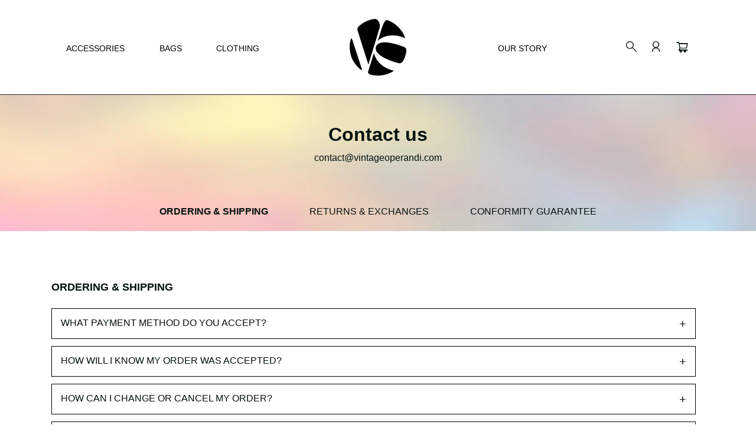

--- FILE ---
content_type: text/css
request_url: https://vintageoperandi.com/cdn/shop/t/10/assets/custom.css?v=165872518127053939511662718980
body_size: 4067
content:
@font-face{font-family:Ameyallinda Signatur;src:url(AmeyallindaSignaturRegular.woff2) format("woff2"),url(AmeyallindaSignaturRegular.woff) format("woff");font-weight:400;font-style:normal;font-display:swap}@font-face{font-family:F37 Ginger Pro;src:url(F37GingerPro-Bold.woff2) format("woff2"),url(F37GingerPro-Bold.woff) format("woff");font-weight:700;font-style:normal;font-display:swap}@font-face{font-family:F37 Ginger Pro Demi;src:url(F37GingerPro-Demi.woff2) format("woff2"),url(F37GingerPro-Demi.woff) format("woff");font-weight:500;font-style:normal;font-display:swap}@font-face{font-family:F37 Ginger Pro;src:url(F37GingerPro-Regular.woff2) format("woff2"),url(F37GingerPro-Regular.woff) format("woff");font-weight:400;font-style:normal;font-display:swap}@font-face{font-family:Recoleta Alt;src:url(RecoletaAlt-Black.woff2) format("woff2"),url(RecoletaAlt-Black.woff) format("woff");font-weight:900;font-style:normal;font-display:swap}@font-face{font-family:Recoleta Alt;src:url(RecoletaAlt-Bold.woff2) format("woff2"),url(RecoletaAlt-Bold.woff) format("woff");font-weight:700;font-style:normal;font-display:swap}@font-face{font-family:Recoleta Alt;src:url(RecoletaAlt-Regular.woff2) format("woff2"),url(RecoletaAlt-Regular.woff) format("woff");font-weight:400;font-style:normal;font-display:swap}@font-face{font-family:Recoleta Alt;src:url(RecoletaAlt-Medium.woff2) format("woff2"),url(RecoletaAlt-Medium.woff) format("woff");font-weight:500;font-style:normal;font-display:swap}@font-face{font-family:anticon;src:url(anticon.woff2) format("woff2"),url(anticon.woff) format("woff");font-weight:500;font-style:normal;font-display:swap}@font-face{font-family:Helvetica Neue;src:url(HelveticaNeue-Medium.woff) format("woff");font-weight:400;font-style:normal;font-display:swap}@font-face{font-family:GeneralSans-Light;src:url(GeneralSans-Light.woff2) format("woff2"),url(GeneralSans-Light.woff) format("woff"),url(GeneralSans-Light.ttf) format("truetype");font-weight:300;font-display:swap;font-style:normal}@font-face{font-family:GeneralSans-Regular;src:url(GeneralSans-Regular.woff2) format("woff2"),url(GeneralSans-Regular.woff) format("woff"),url(GeneralSans-Regular.ttf) format("truetype");font-weight:400;font-display:swap;font-style:normal}@font-face{font-family:GeneralSans-Medium;src:url(GeneralSans-Medium.woff2) format("woff2"),url(GeneralSans-Medium.woff) format("woff"),url(GeneralSans-Medium.ttf) format("truetype");font-weight:500;font-display:swap;font-style:normal}@font-face{font-family:GeneralSans-Semibold;src:url(GeneralSans-Semibold.woff2) format("woff2"),url(GeneralSans-Semibold.woff) format("woff"),url(GeneralSans-Semibold.ttf) format("truetype");font-weight:600;font-display:swap;font-style:normal}body{font-family:F37 Ginger Pro;font-weight:400}.ginger-bold{font-family:F37 Ginger Pro;font-weight:700}.title-18{font-size:18px}.uppercase{text-transform:uppercase}.promo{font-size:14px;font-family:Recoleta Alt;font-weight:700}.is-sticky .header__content{border-bottom:1px solid}.is-sticky .header__content #logo a img{height:50px!important}.header__cart__icon__wrapper svg text,#account-link svg text{font-family:anticon}.cart-bar--is-visible #smartwishlist{display:none!important}#account-link .main-menu>li>a{font-weight:700}@media only screen and (max-width: 749px){.main-content{padding-top:94px!important}#account-link{display:none}.header__content{top:33px}.promo{display:block;position:fixed;width:100%;top:0}.main-menu>li>a,.main-menu>li ul li a{display:block}#shopify-section-collection>section.collection{margin-top:15px}.collection__title:not(.hero__content__wrapper) .hero__title{margin-bottom:6px}}#smartwishlist_desktop_link span.topbadge{font-size:.6em;width:15px;height:15px;line-height:1.5em;font-family:F37 Ginger Pro;padding:0!important}.btn,.shopify-payment-button .shopify-payment-button__button--unbranded,.spr-summary-actions-newreview,.button{font-family:Recoleta Alt;font-weight:500;text-transform:inherit;font-size:1.14285em}.swym-btn-container[data-position=default] button.swym-add-to-wishlist.swym-iconbtnlink{font-family:Recoleta Alt;font-weight:500;text-transform:inherit;font-size:1.14285em;border:1px solid;padding:8px 20px;text-indent:18px;opacity:1}.swym-btn-container[data-position=default] button.swym-add-to-wishlist.swym-iconbtnlink:hover,.swym-btn-container[data-position=default] button.swym-add-to-wishlist.swym-iconbtnlink.swym-added{background-color:#22272e;color:#fff!important;border-color:#22272e;opacity:1}.swym-btn-container[data-position=default] button.swym-add-to-wishlist.swym-iconbtnlink.swym-added span,.swym-btn-container[data-position=default] button.swym-add-to-wishlist.swym-iconbtnlink.swym-added:after{opacity:1}.swym-btn-container[data-position=default] button.swym-add-to-wishlist.swym-iconbtnlink:hover:after{color:#fff!important}.swym-btn-container[data-position=default] .swym-add-to-wishlist.swym-iconbtnlink:after{top:50%;transform:translateY(-50%);-webkit-transform:translateY(-50%);left:4px!important}.product__submit:not(.product__submit--spb) .product__submit__add{margin-bottom:0}.swym-button-bar.swym-wishlist-button-bar{margin-top:0;margin-bottom:0}.hero__title,.coll-heading{font-family:Recoleta Alt;font-weight:700}.coll-heading{text-transform:uppercase}@media only screen and (max-width: 989px){#logo a img,.is-sticky .header__content #logo a img{height:40px!important}}.index-hero .btn--secondary.hero__btn{background-color:#0003}.hero__description{font-size:1.375rem;font-family:F37 Ginger Pro;text-transform:uppercase}.main-title{text-align:center;padding-top:80px}.main-title span{display:block;font-family:Ameyallinda Signatur;font-size:72px;line-height:.9}.main-title a{color:#000;margin:20px;padding:14px 50px}.main-menu>li>a{font-weight:700}.align--middle-right .hero__content{text-align:left}.collection-item__info .h3{font-family:F37 Ginger Pro;font-weight:700}.collection-item__info{padding:0}.collection-item__info a{display:flex;width:100%;height:100%;justify-content:center;align-items:center}@media (min-width:750px){.align--middle-right .hero__content{width:40%;max-width:100%}nav#nav--sort.is-sticky{position:fixed;width:100%;left:0;right:0;background:#bd0950;z-index:999;top:122px;animation:headerFade .4s cubic-bezier(.25,.46,.45,.94);background:url(sell-my-item-banner-full.jpg) center center no-repeat!important;background-size:cover!important}}@media (max-width:749px){li.parent .nav-carat{-webkit-box-pack:end!important;-ms-flex-pack:end!important;justify-content:flex-end!important}.main-title span{font-size:34px}.split-section1 .align--middle-left{justify-content:start;text-align:left}.split-section1 .split-hero__half--left{height:100%!important}.split-section1 .split-hero__half--right{display:none}.split-section1 .split-hero__half--right,.split-section2 .split-hero__half--right{height:100%!important}.split-section2 .split-hero__half--left{height:0!important}.split-section1 .screen-height-full,.split-section2 .screen-height-full{height:50vh}.split-section2 .align--middle-right{justify-content:start;text-align:left}.split-section1 .sixty-fifty-height-hero,.split-section2 .sixty-fifty-height-hero{height:380px}nav#nav--sort.is-sticky{position:fixed;width:100%;left:0;right:0;background:#bd0950;z-index:999;top:60px}.boost-pfs-filter-tree.boost-pfs-filter-tree-mobile-button.is-sticky{position:fixed;z-index:999;top:85px}.boost-pfs-filter-tree-mobile-button,.boost-pfs-filter-top-sorting-mobile{position:relative}.boost-pfs-filter-tree-mobile-button button{color:#fff!important}}.index-products .coll-heading{border-bottom:1px solid;margin-bottom:40px}.collection-item__info .h3{text-transform:uppercase}.hero__itemcount{text-transform:uppercase;font-family:F37 Ginger Pro Demi;font-weight:500}.product-cat,.product-information .title{font-family:Recoleta Alt;font-weight:700;font-size:16px;text-transform:uppercase;min-height:30px;display:block}.product-information .product__grid__title{text-transform:uppercase;min-height:50px}.product-information .price{font-weight:500;opacity:1;font-size:16px}.price{font-family:F37 Ginger Pro Demi;opacity:1;font-weight:500}.template-index .product-item__bg{background-size:70%;background-repeat:no-repeat}.product-item,.product-item .product-item__image{border:0}.logo-list__slide p{font-family:Recoleta Alt;font-weight:700;font-size:18px;text-transform:uppercase;padding-top:20px}.logo-list__slide{width:25%}.logo-list__item{margin:0 auto}@media (max-width:880px){.logo-list__slider{flex-wrap:wrap}.logo-list__slider{width:100%!important}.logo-list__slider .slick-track{width:auto!important}.logo-list__wrapper .slideshow__arrow{display:none!important}}@media (max-width:680px){.product-grid{border-left:0}.logo-list__slide{width:50%!important}.logo-list__item{width:100px;height:100px}}.authentic .split-hero{background:url(authenticity-bg.jpg) center 0 no-repeat;background-size:cover}#shopify-section-16090797343e9b9b96 .split-hero__image--onboarding,#shopify-section-1609079797e3482d35 .split-hero__image--onboarding{opacity:.01}div#shopify-section-1609079797e3482d35{margin-bottom:80px}.vintage-section .split-hero{background:url(sell-my-item-banner-full.jpg) center 0 no-repeat;background-size:cover}#shopify-section-1609079797e3482d35 .split-hero__half--right .split-hero__image{background-size:contain;transform:translateY(20%);-webkit-transform:translateY(20%);background-color:transparent}.authentic .hero__title,.vintage-section .hero__title{margin-bottom:1.525rem;font-size:1.75rem;max-width:400px}.vintage-section .hero__title{max-width:400px}@media (max-width:680px){.authentic .hero__content,.vintage-section .hero__content{max-width:100%;padding:30px;margin:0 auto}}@media (min-width: 768px){.template-collection .product-item{width:33%;padding:4%}body h1.boost-pfs-filter-collection-header{font-size:55px}div.boost-pfs-filter-tree-h .boost-pfs-filter-option{padding-bottom:0}div.boost-pfs-filter-collection-header-wrapper{padding-bottom:15px}}.template-collection .product-item .product-item__bg,.product-item__bg{background-size:contain;background-repeat:no-repeat}.collection__title:not(.hero__content__wrapper){padding:30px;text-align:center;color:#fff}#shopify-section-collection>section.collection{background:url(background.jpg) no-repeat center top;background-size:cover;padding-top:40px}.collection-types{background:url(background.jpg) no-repeat center top;background-size:cover;padding-top:40px}.collection__title:not(.hero__content__wrapper) .hero__title{text-transform:uppercase;margin-bottom:15px}nav.collection__nav--sort{padding:15px 30px;color:#fff;border-top:0;background:transparent}.collection__nav--sort select{border:0;color:#fff;background-image:url(ico-select-white.svg);padding:5px 28px 5px 5px;margin-top:0;font-family:F37 Ginger Pro;font-weight:500;text-transform:uppercase}.boost-pfs-filter-option-title button,div.boost-pfs-filter-tree-h .boost-pfs-filter-option-title-heading,button.boost-pfs-filter-top-sorting-wrapper{font-family:F37 Ginger Pro;font-weight:500;text-transform:uppercase;font-size:16px}.boost-pfs-filter-option-item-list li button{text-transform:uppercase}.collection__nav--sort button.boost-pfs-filter-apply-button{font-family:Recoleta Alt;font-weight:500}.collection__nav--sort select option{color:#000}.collection__nav--sort .boost-pfs-filter-tree-h .boost-pfs-filter-option-title-heading:before{border-color:#fff}.collection__nav--sort button.boost-pfs-filter-button:hover,.collection__nav--sort button.boost-pfs-filter-button:focus{color:#000}.collection__nav--sort .boost-pfs-filter-option-content .boost-pfs-filter-option-item-list.boost-pfs-filter-option-item-list-multiple-list li.selected .boost-pfs-check-box:before{width:100%;height:100%;border:0;-ms-transform:rotate(0deg);-webkit-transform:rotate(0deg);transform:rotate(0);top:0;left:0;background:#000}.collection__nav--sort button.boost-pfs-filter-apply-button{border-radius:0;color:#fff;background:#000;width:100%}.collection__nav--sort button.boost-pfs-filter-apply-button:hover,.collection__nav--sort button.boost-pfs-filter-apply-button:focus{background:#222}div#boost-pfs-filter-tree{vertical-align:middle}div.boost-pfs-filter-tree-h .boost-pfs-filter-option-title-heading:before,.boost-pfs-filter-custom-sorting button>span:after{border-color:#000!important}@media only screen and (max-width:767px){.desktop-toolbar{display:none}.boost-pfs-filter-tree.boost-pfs-filter-tree-mobile-button{top:-45px;position:relative;width:120px!important}.boost-pfs-filter-top-sorting{margin:0 0 0 20px!important}.boost-pfs-filter-tree.boost-pfs-filter-tree-mobile-button button,.desktop-toolbar .boost-pfs-filter-button,.boost-pfs-filter-toolbar-top-mobile button{width:auto;padding:5px 0;margin:0;font-family:F37 Ginger Pro;font-weight:500;background:transparent;font-size:16px;text-transform:capitalize}div.boost-pfs-filter-collection-header-wrapper{padding-top:25px;padding-bottom:25px}.boost-pfs-filter-toolbar-top-mobile{border:0!important;display:-webkit-box;display:-ms-flexbox;display:flex;-webkit-box-pack:justify!important;-ms-flex-pack:justify!important;justify-content:space-between!important;-webkit-box-align:center!important;-ms-flex-align:center!important;align-items:center!important}#nav--sort .boost-pfs-filter-top-sorting{margin-right:0;padding-top:5px}#nav--sort.is-sticky .boost-pfs-filter-top-sorting{margin:0 0 0 20px;padding-top:6px}.boost-pfs-filter-tree.boost-pfs-filter-tree-mobile-button.is-sticky button{padding:1px 0}nav.collection__nav--sort{padding-bottom:0}.collection__nav--sort select{text-transform:capitalize}.boost-pfs-filter-custom-sorting button{text-transform:capitalize!important}.boost-pfs-filter-tree-mobile-button button:before{top:50%;right:0;left:auto;position:absolute;margin-top:-2px;content:"";border-right:1px solid #fff;border-bottom:1px solid #fff;display:inline-block;-moz-transition:all .1s ease-in-out;-ms-transition:all .1s ease-in-out;-o-transition:all .1s ease-in-out;-webkit-transition:all .1s ease-in-out;transition:all .1s ease-in-out;-ms-transform:rotate(45deg);-webkit-transform:rotate(45deg);transform:rotate(45deg);width:7px!important;height:7px!important;background:transparent!important;margin-top:-6px!important}.boost-pfs-filter-top-sorting-mobile .boost-pfs-filter-filter-dropdown{width:calc(100% - 30px)!important}.product__wrapper.product__wrapper--thumbnails{margin-top:63px}}@media only screen and (max-width:749px){.collection__title:not(.hero__content__wrapper){padding:0}}.boost-pfs-filter-tree-mobile-style2 .boost-pfs-filter-mobile-footer button{font-family:Recoleta Alt;font-weight:500}.product__form{display:flex}form+div#smartwishlist{margin:5px 0}div#smartwishlist div#bookmarkit.swpbutton3{height:44px!important;line-height:44px!important;margin-left:12px;border:1px solid;font-family:Recoleta Alt;font-weight:500;border-radius:0!important;font-size:1.14285em;width:inherit!important;padding:0 15px!important}div#smartwishlist div#bookmarkit.swpbutton3 #sw_wishlist_label{font-size:1.14285em!important}div#smartwishlist div#bookmarkit.swpbutton3:hover{background:#000!important;color:#fff!important}@media (max-width: 480px){.product__form{align-items:center}.product__submit:not(.product__submit--spb) .product__submit__add,.swym-btn-container[data-position=default] button.swym-add-to-wishlist.swym-iconbtnlink{padding:8px 20px;font-size:1.04285em!important}div#smartwishlist div#bookmarkit.swpbutton3{margin-top:0}div#smartwishlist div#bookmarkit.swpbutton3 #sw_wishlist_label{font-size:1.04285em!important}}.newsletter__content{display:flex;align-items:center;margin:auto}.newsletter__content .rte p,.newsletter__content .rte{margin-bottom:0;font-family:Recoleta Alt;font-weight:700;padding-right:22px;text-transform:uppercase}.newsletter__content .rte p{padding-right:0}.newsletter-signup{margin-top:0}.input-group.newsletter-form .input-group-btn{background:#22272e}.input-group.newsletter-form .input-group-btn input[type=submit]{line-height:1;background:#22272e;border-color:#22272e;font-family:Recoleta Alt;font-weight:700;font-size:16px;width:114px}.input-group.newsletter-form .input-group-btn:hover,.input-group.newsletter-form .input-group-btn input[type=submit]:hover{background:#000}.align--middle-left .newsletter-signup{max-width:100%}.align--middle-left .newsletter-signup{flex:1}.input-group.newsletter-form{border:0}.input-group.newsletter-form input[type=email]{color:#040f0f;border:2px solid!important;width:95%}@media (max-width:680px){.newsletter__content{display:block}}.breadcrumbs small{font-size:16px}.product__title__wrapper h1{font-size:1.175rem;font-family:F37 Ginger Pro;text-transform:uppercase;font-weight:500;margin-top:15px;margin-bottom:25px}.product__title__wrapper .product-cat{font-size:22px}.product__price,.money{margin-bottom:.75em;font-family:F37 Ginger Pro Demi;font-weight:500;font-size:18px}.product__form{border-top:1px solid rgba(0,0,0,.5);padding-top:20px;margin-top:18px}.product__submit__buttons button{color:#22272e;min-height:44px;height:44px}.product__submit__buttons .product__submit__add{background-color:#22272e;color:#fff;border-color:#22272e}.product__submit__buttons .shopify-payment-button__button{background:#0000;color:#22272e;border:1px solid #22272e}.template-product .header__content{border-bottom:1px solid #000}ul.tabs>li{font-family:Recoleta Alt;color:#0009;font-weight:500}.product-tabs ul.tabs>li.current{color:#000;border:0;font-weight:700}.cart-bar__product__title{font-family:Recoleta Alt;font-size:18px}.tabs.product-tabs-title{display:flex}#related{border-top:1px solid #41454b;margin-top:40px;padding-bottom:60px}#related ul.tabs{display:flex;text-align:left;padding-bottom:60px;align-items:stretch}#related ul.tabs>li .recent__title{font-family:Recoleta Alt;color:#0009;font-weight:500;font-size:18px}#related ul.tabs>li.current .recent__title{color:#000;border:0;font-weight:700}#related ul.tabs>li.current{border:0}.recent__wrapper{border-top:0}.recent__wrapper .product-grid{border:0}.accordion-toggle{font-family:Recoleta Alt;font-weight:700}.related__products{max-width:1260px;margin:auto}.related__products .product-grid{border-left:0}.related__products .product-information .product__grid__title,a.boost-pfs-filter-product-item-title{font-size:16px;margin-bottom:12px;font-weight:400;text-transform:uppercase}@media only screen and (min-width:1200px){#related .product-item__bg{background-size:75%}}@media only screen and (max-width:680px){.related__products .tab-link{margin-right:0}.breadcrumbs a,.breadcrumbs small{font-size:14px}.breadcrumbs{margin-bottom:10px}}.page-width{max-width:1136px;margin-left:auto;margin-right:auto;padding-left:15px;padding-right:15px}.header-section{background:url(help-bg.jpg) center center no-repeat;background-size:cover;padding-top:50px;padding-bottom:10px;border-top:1px solid #22272E}.header-section .hero__title{font-size:32px}.header-section .page{margin-bottom:10px;max-width:800px}.tabs-menu{display:flex;justify-content:space-between;list-style-type:none;padding:30px 0 0;margin:0;text-transform:uppercase}.tabs-menu li a{font-family:F37 Ginger Pro}.tabs-menu li.current a{font-weight:700}.tab-content h2{margin-bottom:25px;margin-top:30px}.accordion{border:1px solid #000000;padding:15px;margin-bottom:12px}.accordion_head{text-transform:uppercase;font-weight:500;font-family:F37 Ginger Pro Demi;cursor:pointer;display:flex;justify-content:space-between}span.icon-ac{font-size:20px;line-height:1}.accordion_body{padding-top:14px;display:none}.authenticity-content{padding:40px;text-align:center;border:1px solid}.authenticity-content h2{margin-top:0}#authenticity-guarantee .page{padding-left:0;padding-right:0}.section-authenticity .split-hero{padding:10% 20%;margin-bottom:7%;border-top:1px solid}.section-authenticity .hero__title{margin-left:auto}#authenticity-guarantee h2.theme{display:none}@media (max-width: 680px){.tabs-menu{flex-wrap:wrap}.tabs-menu li{width:100%;margin-bottom:12px;text-align:center}.authenticity-content{margin-left:15px;margin-right:15px}}@media (max-width: 480px){.section-authenticity .hero__title br{display:none}}.sell-section{background:url(sell-bg.jpg) center center no-repeat;background-size:cover;padding-top:60px;padding-bottom:60px;border-top:1px solid #22272E}.sell-section .hero__title{font-size:28px}.sell-section .page{margin-bottom:10px;max-width:800px}.format{max-width:230px;margin:auto;padding:0 0 40px;left:2.2%;position:relative}.format li{padding-left:12px;margin-bottom:14px}.btn-primary{background-color:#22272e;color:#fff;border-color:#22272e}.sell-section .btn-primary{min-width:175px;margin-bottom:40px;font-weight:700}#CartOuter .js-qty.quantity-selector{display:block}.cart-popover{display:none!important}.site-footer{border-top:1px solid}.footer__block__title{font-family:Recoleta Alt;font-weight:700;font-size:16px;text-transform:uppercase;letter-spacing:0}.footer__quicklinks li{margin:0 0 .5em}.footer__quicklinks a{font-family:F37 Ginger Pro;font-size:16px;letter-spacing:0;text-transform:inherit}.footer__social a{color:#fff;background:#000;width:30px;height:30px;display:inline-block;border-radius:50%;text-align:center;line-height:27px}.footer__social li svg{fill:#fff}@media (min-width:1200px){.site-footer .grid{display:flex}}.about-row .theme{font-family:Recoleta Alt;font-weight:700;font-size:16px;text-transform:uppercase;letter-spacing:0}.section-2,.section-1{padding-top:90px}.section-1 .btn{margin-top:30px}.section-3{padding-top:90px;display:-webkit-box;display:-ms-flexbox;display:flex}.section-3 p strong{font-family:Ameyallinda Signatur;font-size:30px;margin-top:30px;font-weight:400;text-transform:initial;display:block;font-style:normal;margin-left:10px}.section-3 .grid__item h2,.section-1 .theme{text-align:left;font-size:30px}.section-3 .grid__item p,.section-1 p{font-size:19px;font-style:italic}.section-3 .grid__item p{text-transform:uppercase;margin-bottom:20px}.section-1 .theme{text-align:center;font-family:F37 Ginger Pro;font-weight:400;font-size:27px}.section-1 .theme span{display:block;text-transform:capitalize;font-size:28px;font-family:Recoleta Alt;font-weight:700}.align-items-center{-webkit-box-align:center!important;-ms-flex-align:center!important;align-items:center!important}.section-2 h2.theme{text-transform:capitalize}.section-3 .grid__item{display:-webkit-box;display:-ms-flexbox;display:flex;-webkit-box-align:center!important;-ms-flex-align:center!important;align-items:center!important}.section-3:nth-child(2){-webkit-box-orient:horizontal!important;-webkit-box-direction:reverse!important;-ms-flex-direction:row-reverse!important;flex-direction:row-reverse!important}.section-2{display:-webkit-box;display:-ms-flexbox;display:flex}.section-2 .grid__item:first-child *{text-align:right}.section-2 .grid__item:last-child *{text-align:left}.section-2 .grid__item:last-child{display:-webkit-box;display:-ms-flexbox;display:flex;-webkit-box-align:end!important;-ms-flex-align:end!important;align-items:flex-end!important}.section-2 img{margin-bottom:40px}@media (max-width: 749px){.section-1,.section-2,.section-3{padding-top:40px;text-align:center}.section-2{-webkit-box-align:center!important;-ms-flex-align:center!important;align-items:center!important}.section-3 .grid__item h2,.section-1 .theme{text-align:center;font-size:22px}.section-2 img{margin-top:40px;margin-bottom:40px}.section-3:first-child img{margin-top:30px}.section-3:nth-child(2) img{margin-bottom:30px}.section-1 p,.section-3 .grid__item p{font-size:16px}.section-3 p strong{font-size:18px}.section-2 p,.section-1 p,.section-3 .grid__item p{font-size:14px}.section-1 .theme{font-size:16px}.section-1 .theme span{font-size:22px}.footer__block:nth-child(2){text-align:center}.footer__block+.footer__block{width:50%}.footer__social li{margin:0 1em 1em 0}}div#auction-timer,div#auction-timer table{border:none!important}div#wk-auction *{font-family:F37 Ginger Pro!important;font-weight:400}.template-product .product__wrapper .grid.product__page .product__slides{max-width:480px;margin:0 auto}.template-product .product__wrapper .grid.product__page>.grid__item:nth-child(2){position:sticky;top:150px}.template-product .mfp-content img.mfp-img{max-height:100vh!important}.template-blog .article .article__title a{font-family:Recoleta Alt;text-align:center}.site-footer .footer__secondary{margin:0}.site-footer .footer__secondary .footer__copyright{text-align:center}.site-footer .footer__secondary .footer__copyright li{padding:0;font-size:12px}.template-collection .boost-pfs-container-default.boost-pfs-filter-wrapper-page{max-width:unset;padding:0;border-top:1px solid #000}.template-collection .boost-pfs-container-default .boost-pfs-filter-products{margin:0;width:100%}.template-collection .boost-pfs-container-default .boost-pfs-filter-products .boost-pfs-filter-product-item{padding:0 15px;border-right:1px solid #000;border-bottom:1px solid #000;min-height:500px;margin:0}.template-collection .boost-pfs-filter-products .boost-pfs-filter-product-item-inner{position:relative}.template-collection .boost-pfs-filter-products .boost-pfs-filter-product-item-inner .swym-button{position:absolute;top:10px;right:0;z-index:1}.template-collection .boost-pfs-filter-products .boost-pfs-filter-product-item-inner .swym-button.swym-added.swym-add-to-wishlist-view-product:after{color:#000!important}@media (max-width: 749px){.template-collection .boost-pfs-container-default .boost-pfs-filter-products .boost-pfs-filter-product-item{min-height:375px}}.blog-listing{padding:0}.article-grid-item{padding-left:10px;padding-right:10px}.blog-listing-arrow--left{left:-20px}.blog-listing-arrow--right{right:-20px}.mfp-content .mfp-figure:after{background:#fff}
/*# sourceMappingURL=/cdn/shop/t/10/assets/custom.css.map?v=165872518127053939511662718980 */


--- FILE ---
content_type: text/css
request_url: https://vintageoperandi.com/cdn/shop/t/10/assets/custom-03-09-22.css?v=5561268728264459961671018333
body_size: 4093
content:
.container.custom_width,.wrapper.custom_width,.custom_width{max-width:90%;margin:0 auto}p,span,button,.btn,h1,h2,h3,h4,h5,h6,strong,a,input,div{font-family:GeneralSans-Regular,sans-serif!important}.promo strong,.promo span{font-weight:500}.header-content .nav__links.nav__links_custom{flex:0 0 35%!important}.wrap .user-links{z-index:1401}.nav__links.nav__links_custom{padding:0}.header__content .wrap .nav__links_custom ul.main-menu.unstyled{width:100%;display:flex;justify-content:space-evenly}.navigation__wrapper_custom ul.main-menu{width:100%}.site-header .wrap{background:#fff}.main-menu>li>a{font-family:GeneralSans-Regular,sans-serif!important;font-weight:400;font-size:14px}.site-footer-wrapper{background-color:#000;color:#fff}.site-footer .footer__block__title{font-size:22px;text-transform:none;margin-bottom:0}.footer__quicklinks li{margin:0}.site-footer ul.footer__quicklinks.unstyled{padding-top:0}.footer__quicklinks a{padding:3px 0}.site-footer-wrapper .site-footer a{color:#fff;font-size:13px;font-family:GeneralSans-Regular,sans-serif!important}ul.footer__payment.payment-icons.footer__payment_custom{text-align:left;padding:0;margin-bottom:0;margin-top:10px}.footer__copyright_custom li{padding-top:0}.site-footer-wrapper .input-group.newsletter-form{border:none}.footer__payment_custom>li{padding-bottom:0}.site-footer .input-group.newsletter-form input[type=email]{border:none!important;width:100%;color:#fff;border-bottom:1px solid!important}.social_icons{margin-top:40px}.site-footer .grid.custom_bottombar{display:none}#contact-newsletter-footer span.input-group-btn{background:#fff!important}#contact-newsletter-footer input#subscribe{background:#fff;color:#000}.social_icons_custom li{margin-right:10px}.footer__copyright_custom a{font-size:11px;font-family:F37 Ginger Pro}.rte.custom_text p{font-size:13px}.template-index .screen-height-three-quarters{height:85vh}.template-index .hero__content{max-width:75%}.template-index div.index-hero.wide-image{max-width:90%;margin:0 auto;border-radius:15.5px}.template-index .parallax-mirror{max-width:90%;left:auto}.template-index .parallax-mirror img.parallax-slider{border-radius:25px}.template-index .product-item__bg{background-size:cover}.template-index h1.hero__title{font-family:Helvetica Neue,helvetica!important;font-size:48px;margin-bottom:20px}.template-index .index-hero .hero__content a.hero__btn.btn{border:none!important;border-radius:50px;font-size:12px;font-family:Helvetica Neue,helvetica!important;text-transform:uppercase;background:#000;padding:15px 50px}.template-index .index-hero .hero__content a.hero__btn.btn:hover{background:#fff}.custom-rich-text.rich-text p{color:#a6a6a6;margin-top:0;font-size:17px}.custom-rich-text.rich-text p strong{color:#000}.template-index .custom-rich-text .grid__item{display:flex;max-width:95%}.template-index .custom-rich-text a.btn{text-transform:uppercase;border:none!important;background:none!important;text-decoration:underline;text-underline-offset:2px;color:#000!important;padding:0;font-size:14px}.template-index .home_collection{padding-bottom:30px}.home_collection .collection-list{flex-wrap:unset;border-left:none;gap:50px}.home_collection .collection-item__info{z-index:1;position:absolute;top:50%;left:50%;flex-direction:column;height:auto;transform:translate(-50%,-50%)!important}.home_collection .custom_btn{width:100%;margin-top:20px;font-size:11px;border-radius:50px;padding:15px 50px;line-height:normal;text-transform:uppercase}.home_collection .collection-item{border:none}.home_collection .collection-item__image{border-bottom:none;padding-top:65%}.home_collection .collection-item__bg{border-radius:28.7px}.home_collection .collection-item__info h2.h3{color:#fff;font-size:26px;text-transform:capitalize}.image_coll .image-with-text__image-img,.image_coll .image-overlay{border-radius:55.5px}.image_coll .image-with-text__image{align-items:flex-end;width:70%}.image_coll .flex_div{padding-bottom:20px}.flex_div a.image-with-text__button{border-radius:21.15px;font-size:12px;padding:15px 50px;width:max-content;margin:0 auto}.image_coll .page_title{position:relative;z-index:11;color:#fff}.custom_width.image_coll{padding:0 5%}.image_coll .image-with-text__inner{max-width:70%;color:#000}.image_coll .image-with-text__inner h2.video__title{font-size:37px}.image_coll h2.video__title{font-family:GeneralSans-Regular,sans-serif;font-style:italic}.template-index .product-grid.product-grid-custom{display:block!important;padding-left:5%;border:none}.template-index .product-grid.product-grid-custom .video_height{height:100%;margin:1px 30px 0;text-align:right}.template-index .product-grid.product-grid-custom video.video-div{width:100%;height:100%;max-height:80%;object-fit:cover;border-radius:25px}.custom_w{max-width:70%;height:100%;text-align:right;margin-left:auto}.product-grid-custom .product-item__image.double__image{border:1px solid #808080;border-radius:23.4px;margin:1px 30px 0}.product-grid-custom .product-information .product__grid__title{min-height:auto;text-transform:none}.product-grid-custom .product-information .price{font-size:14px;color:gray}.logo-list-custom .logo-list__slider{display:block;max-width:50%;outline:none}.home-quotes-slider .theme-block{width:100%;margin-bottom:0}.home-quotes-slider .theme-block p{font-size:15px;line-height:24px}.logo-list-custom .logo-list__slide.is-selected .logo-list__item{opacity:1}.logo-list.logo-list-custom{padding-bottom:0;padding-top:0}section.index-products.index-products_custom{padding-top:40px;padding-bottom:60px}.index-blog_custom h2.theme.blog__title{padding-bottom:0;font-size:26px}.index-blog_custom .blog__title+.content-container{margin:0 auto 30px}h3.theme.coll-heading.coll-heading-custom{margin-bottom:0;text-transform:capitalize;border:none;font-size:26px}section.index-blog.index-blog_custom{padding-top:20px;padding-bottom:100px}.index-blog_custom .article__image{border-radius:11.7px;height:600px}.index-blog_custom .artical_inner{position:relative}.index-blog_custom .article__text-wrapper{position:absolute;bottom:0;padding:40px;z-index:1;opacity:0;transition:.2s}.index-blog_custom .is-selected .artical_inner .article__text-wrapper,.index-blog_custom .artical_inner:hover .article__text-wrapper{opacity:1}.index-blog_custom article.article.grid__item{padding:0 8px!important}.index-blog_custom .article__text-wrapper .article__title a{color:#fff;font-size:22px}.index-blog_custom .article__excerpt{color:#fff;padding-bottom:10px;max-width:70%;font-size:14px}.index-blog_custom p.article__link a{color:#fff;background:#000;padding:15px 50px;border-radius:50px;font-size:12px;text-transform:uppercase}.site-footer-wrapper .site-footer{max-width:90%;margin:0 auto;border:none}.template-product .product__title__wrapper .product-cat a{font-size:34px;text-transform:none;font-family:" GeneralSans-Medium",sans-serif!important}.template-product .product__price,.money{font-weight:600;font-size:24px;margin-bottom:15px}.template-product .product__price span{font-family:GeneralSans-Semibold,sans!important}.template-product .product__submit__buttons .shopify-payment-button__button,.product__page button.btn.product__submit__add{border-radius:50px;font-size:11px!important;text-transform:uppercase;font-family:GeneralSans-Medium,sans-serif!important}.template-product .product__submit__buttons .shopify-payment-button__button .shopify-cleanslate>div{border-radius:50px}.template-product .product__submit__buttons .shopify-payment-button__button .shopify-cleanslate>div span{font-size:11px}.product__page button.btn.product__submit__add span{font-family:GeneralSans-Medium,sans-serif!important}.product__page button.btn.product__submit__add{background:#000}.template-product div#related{border:0;padding-top:10px}.template-product .recomendation_heading{margin:20px 0 40px}.template-product .product-information span.product-cat{display:none}.template-product .product-information .product__grid__title{min-height:auto;font-size:16px;color:#000;text-transform:capitalize}.template-product .product-information .price{font-size:13px;color:gray}.template-product .product__title__wrapper h1{color:gray;margin-bottom:15px;font-size:20px;text-transform:none;font-family:GeneralSans-Regular,sans-serif!important}.template-product button.shopify-payment-button__more-options{display:none}.template-product .product__form{border-color:#f2f2f2;margin-top:15px;padding-top:10px;padding-bottom:10px;align-items:center;gap:10px;flex-wrap:wrap}.template-product .product__page .product__form__errors{padding:0}.template-product .static_slider{position:relative;display:block;border:1px solid #d9d9d9;padding:5px;border-radius:5.6px;margin-bottom:20px}.template-product .recomendation_heading h3.text-center{font-size:26px;line-height:normal}.static_slider-slider .flickity-prev-next-button.previous:disabled{display:none}.static_slider-slider .theme-block{padding:10px}.static_slider-slider .enlarge-text h5{font-size:18px;font-family:GeneralSans-Medium,sans-serif!important;font-weight:500;line-height:normal;margin-bottom:5px}.static_slider-slider .enlarge-text p{font-size:12px;line-height:normal;color:gray}.template-product .product__sharing{display:none}.template-product .tabs-wrapper{padding-top:0}.template-product .main_description{padding:30px;background:#f2f2f296;border-radius:5.6px}.template-product .main_description .smart-tabs-wrapper.Rte{margin-bottom:0!important}.static_content>h4{font-size:20px;font-weight:500}.static_para p{font-size:13px;margin-bottom:0}.static_content{border-bottom:1px solid #a6a6a659;padding-bottom:10px}.main_description .smart-tabs-navigation-li{background:transparent;border:none;font-size:20px;padding-left:0!important;font-family:GeneralSans-Regular,sans-serif!important}.template-product .smart-tabs-navigation-li:not(.smart-tabs-navigation-li-active):hover{background-color:transparent}.main_description div.smart-tabs-content-block,.main_description div.smart-tabs-content-block p,.main_description div.smart-tabs-content-block span{background:transparent!important;border:none;font-size:14px}.smart-tabs-branding{display:none}.template-product .smart-tabs-accordion-symbol{font-size:16px;font-weight:700}.template-blog .blog-editorial.feat_blog{padding:50px 0;max-width:90%;margin:0 auto}.template-blog .feat_blog .editorial{flex-direction:row-reverse;background:transparent;min-height:500px}.template-blog .feat_blog .editorial__image-bg,.template-blog .article__image img{border-radius:12.5px}.template-blog .feat_blog .editorial__image{margin-right:40px}.template-blog .feat_blog h2.editorial__title{line-height:1}.template-blog .feat_blog h2.editorial__title a{font-size:32px;font-family:GeneralSans-Semibold,sans!important;font-weight:700}.template-blog .feat_blog .editorial__excerpt p{font-size:24px;line-height:normal;color:gray}.template-blog .feat_blog .article__link{margin-top:20px;display:inline-flex}.template-blog .feat_blog .article__link a{border-radius:50px;font-size:12px;text-transform:uppercase;background:#000;padding:15px 50px;color:#fff}.template-blog .article-grid-item .article-inside{border:none}.template-blog .article_custom .article__image{padding-top:60%!important;border-radius:12.5px}.template-blog .article_custom .article__image img{height:100%;object-fit:cover}.custom_width .blog-listing{margin:0}.grid--uniform .article_custom.large-up--one-half:nth-child(odd){padding-left:0;padding-right:15px}.grid--uniform .article_custom.large-up--one-half:nth-child(2n+2){padding-right:0;padding-left:15px}.article_custom.article-grid-item{margin-bottom:20px}.template-blog .article-inside{position:relative}.template-blog .text-area.blog_inside_content{position:absolute;top:50%;left:50%;transform:translate(-50%);max-width:75%;width:100%}.template-blog .article .blog_inside_content .article__title a{color:#fff;font-size:24px;font-family:GeneralSans-Semibold,sans!important;font-weight:700}.template-blog .blog_inside_content .article__excerpt{color:#fff;font-size:18px;line-height:normal}.blog_inside_content .article__link{display:none}.template-blog div#color-overlay{position:absolute;top:0;left:0;width:100%;height:100%;background-color:#000;opacity:.2;border-radius:12.5px}.template-blog .wrapper--full.custom_width{padding-bottom:40px}.modal__overlay--newsletter .image-with-text-wrapper--reverse.image_right{flex-direction:row}.modal__overlay--newsletter .image-with-text__text,.modal__overlay--newsletter .image-with-text__image{max-width:50%}.modal__overlay--newsletter .modal--newsletter .image-with-text__image{max-height:fit-content;height:auto}.modal__overlay--newsletter .modal--newsletter{max-width:50vw;max-height:60vh}.modal--newsletter .image-with-text__text{background:#000;background:linear-gradient(150deg,#000 50%,#b63d25)}.modal--newsletter h2.modal__title{font-size:36px;margin:0}.modal--newsletter .modal__description p{font-size:13px;font-family:GeneralSans-Light,sans-serif!important}.modal__description_bottom p a{color:#fff;text-decoration:underline}.modal__description_bottom p{font-size:12px}.image-with-text__image img.text-center{position:absolute;top:50%;left:50%;transform:translate(-50%,-50%);width:50%}.modal--newsletter .input-group.newsletter-form{position:relative;width:100%}.modal--newsletter .input-group .input-group-field{width:100%!important;margin-bottom:5px;padding:15px 10px;text-align:center;font-family:GeneralSans-Light,sans-serif!important;font-weight:300}.modal--newsletter input.input-group-field,.modal--newsletter .input-group.newsletter-form input[type=email]{border:1px solid #fff!important;border-radius:25px}.modal--newsletter input.input-group-field::placeholder{color:#fff}.modal--newsletter .modal__description.rte{padding-bottom:10px}.modal--newsletter .input-group-btn input#subscribe{width:100%;border-radius:25px;background:#fff;color:#000;padding:15px 10px;text-transform:uppercase;font-size:14px;font-weight:500!important}.modal--newsletter p.form_error em{color:red}.modal__overlay--subscription .modal--newsletter{width:35%}.modal__overlay--subscription .image-with-text-wrapper{display:block;padding:20px}.image-with-text__image_custom{padding:10px}.image-with-text__image_custom img.text-center{padding:15px}.modal__overlay--subscription .modal--newsletter h2.modal__title{font-size:40px}.modal__overlay--subscription .modal--newsletter .modal__description p{font-size:24px;padding:15px 0 50px}@media only screen and (max-width:767px){html.js{padding-bottom:0!important}.promo strong,.promo span{font-size:10px}.wrap .user-links{z-index:auto}.small_hide{display:none}.site-footer-wrapper{margin:0}[aria-expanded=false]+div.main-menu-dropdown{display:none}[aria-expanded=true]+div.main-menu-dropdown{display:block}.home_collection .collection-item:first-child{padding-bottom:15px}.template-index h1.hero__title{font-size:26px}.template-index .index-hero .hero__content{max-width:100%;margin:0}.template-index .screen-height-three-quarters{height:75vh}.product-grid-custom .product-item__image.double__image{margin:1px 15px 0}.image_coll .image-with-text__inner{padding:0;max-width:100%}.logo-list-custom .flickity-enabled.is-draggable .flickity-viewport{width:100%!important}.logo-list.logo-list-custom{padding:0 0 10px}.logo-list-custom .logo-list__slider{max-width:100%}.rich-text.custom-rich-text{padding:30px 0}.image_coll .image-with-text__image-img,.image_coll .image-overlay{border-radius:12px}.home_collection{padding-bottom:25px}section.index-products.index-products_custom{padding-top:30px;padding-bottom:30px}.template-index .product-grid.product-grid-custom video.video-div{max-height:252px}.home-quotes-slider{padding-bottom:25px}.index-products .coll-heading{margin-bottom:20px}.blog__title{padding:25px 0;margin:0}.custom_width.image_coll{padding:0}.image_coll .image-with-text__image{width:100%}.index-blog_custom .article__image{height:300px}.index-blog_custom.blog .content-container{margin-bottom:10px}section.index-blog.index-blog_custom{padding-top:10px;padding-bottom:50px}.product__submit--spb .product__submit__buttons{flex-wrap:nowrap;align-items:center;padding:10px 0}.product__submit--spb .product__submit__buttons .shopify-payment-button,.product__submit--spb .product__submit__buttons .product__submit__add{min-width:120px;margin-top:0}.template-product .product__submit__buttons .shopify-payment-button__button .shopify-cleanslate>div{flex-wrap:nowrap!important;gap:5px}.template-product .product__form{display:block}.template-product .form__width form.product-form{width:auto}.template-product .swym-button-bar.swym-wishlist-button-bar.swym-inject{margin-left:10px}.template-product .swym-added.swym-add-to-wishlist:after{color:#000!important}.template-product .swym-button-bar.swym-wishlist-button-bar .swym-button,.template-product .swym-button-bar.swym-wishlist-button-bar .swym-button:after{width:30px}.home-quotes-slider{padding:0 10px}.image_coll .image-with-text__inner h2.video__title,.index-blog_custom h2.theme.blog__title,h3.theme.coll-heading.coll-heading-custom{font-size:26px}.site-footer .footer__block+.footer__block{width:100%;text-align:left}.template-product .product__wrapper{margin-top:20px}.template-product .product__page .product__title__wrapper{margin:15px 0}.template-product .product__title__wrapper h1{margin:10px 0}.template-product .static_slider{margin-bottom:25px}.template-product .recomendation_heading h3.text-center{font-size:22px}.site-footer-wrapper .site-footer{max-width:100%}.site-footer .footer__block+.footer__block{margin-top:0}.footer__copyright.footer__copyright_custom{margin-bottom:0}.template-product div#related{padding-top:0;padding-bottom:40px}.template-product .recomendation_heading{margin-bottom:20px}.template-product .product-information{padding:5px}.template-product .product-information .product__grid__title{font-size:14px}.static_slider .flickity-prev-next-button.previous{left:-20px}.static_slider .flickity-prev-next-button.next{right:-20px}.static_slider .flickity-button{background:none}.static_content>h4{font-size:16px}.static_para p{font-size:11px}.main_description .smart-tabs-navigation-li{font-size:16px;padding-left:0!important}.main_description div.smart-tabs-content-block p,.main_description div.smart-tabs-content-block span{font-size:11px}.template-product .product__title__wrapper .product-cat{font-size:26px}.template-product .product__title__wrapper h1{font-size:16px}.template-product .product__price,.money{font-size:18px}.template-blog .blog-editorial.feat_blog{padding:20px 0}.template-blog .feat_blog .editorial{flex-direction:column-reverse}.template-blog .feat_blog .editorial{min-height:auto!important}.template-blog .article_custom .article__image{padding-top:100%!important}.grid--uniform .article_custom.large-up--one-half{padding:0 5px!important}.template-blog .text-area.blog_inside_content{transform:translate(-50%,-50%);max-width:100%}.template-blog .feat_blog h2.editorial__title{line-height:normal!important;padding-top:10px}.template-blog .feat_blog .editorial__image{margin:0}.template-blog .feat_blog .article__link{margin-top:10px}.template-blog .blog-listing-arrow--left{left:-18px}.template-blog .blog-listing-arrow--right{right:-18px}.modal__overlay--newsletter .image-with-text-wrapper--reverse.image_right{flex-direction:column-reverse;background:linear-gradient(150deg,#000 50%,#b63d25)}.modal__overlay--newsletter .modal--newsletter{max-width:100vw;max-height:fit-content}.modal--newsletter h2.modal__title{font-size:22px;margin:0}.modal--newsletter .modal__description p{padding-bottom:5PX}.modal__overlay--newsletter .image-with-text__text,.modal__overlay--newsletter .image-with-text__image{max-width:100%;background:none}.modal__overlay--newsletter .modal--newsletter .image-with-text__image{height:calc(20vh + 20px)}.modal__overlay--newsletter .input-group.newsletter-form{margin-top:10px}.modal__overlay--subscription .modal--newsletter{width:100%}.modal__overlay--subscription .image-with-text__inner{padding:10px}}@media only screen and (max-width:768px){.template-blog .article .blog_inside_content .article__title a{font-size:20px}.template-blog .blog_inside_content .article__excerpt{font-size:16px}.template-blog .feat_blog .editorial{min-height:400px}.template-blog .wrapper--full.custom_width{padding:0}.template-blog .editorial__content{padding:5px}.template-blog .feat_blog h2.editorial__title{line-height:.5}.template-blog .feat_blog h2.editorial__title a{font-size:24px;line-height:1}.template-blog .feat_blog .editorial__excerpt p{font-size:18px}.modal__overlay--subscription .modal--newsletter h2.modal__title{font-size:26px}.modal__overlay--subscription .modal--newsletter .modal__description p{font-size:18px;padding:0}.image-with-text__image_custom{padding:0}.modal__overlay--subscription .input-group.newsletter-form{margin-top:10px}}@media only screen and (min-width:768px) and (max-width:1024px){.custom_width.image_coll{padding:0}.image_coll .image-with-text__inner{max-width:100%;padding:0}.template-blog .article_custom .article__image{padding-top:100%!important}.template-blog .text-area.blog_inside_content{transform:translate(-50%,-50%);max-width:100%}.modal__overlay--newsletter .modal--newsletter{max-width:90vw}.modal__overlay--subscription .modal--newsletter{width:75%}.modal__overlay--subscription .modal--newsletter h2.modal__title{font-size:32px}.modal__overlay--subscription .modal--newsletter .modal__description p{font-size:22px;padding:15px}}@media only screen and (min-width:1025px) and (max-width:1366px){.modal__overlay--subscription .modal--newsletter{width:50%}}@media only screen and (min-width:768px) and (max-width:1560px){.index-blog_custom .article__image{height:450px}.screen-height-one-half{height:70vh}.header-content .nav__links.nav__links_custom{z-index:auto}.logo-list-custom .logo-list__slider{max-width:100%}.nav__links_custom .main-menu>li>a{margin-left:20px}h1#logo{flex:1 0 auto}#logo a img{margin:0 auto}.nav__links_custom-two ul.main-menu.unstyled{justify-content:start!important}}@media only screen and (min-width:1025px){.newsletter_custom.footer__block{width:50%}.header-content{max-width:90%;margin:0 auto;padding:30px 0}.template-product .main_description{padding-right:20%}.template-product .product__submit--spb .product__submit__buttons{align-items:center;padding:10px 0;margin-bottom:0}.template-product .product__submit--spb .product__submit__buttons .shopify-payment-button,.template-product .product__submit--spb .product__submit__buttons .product__submit__add{margin-top:0}}@media only screen and (min-width:1366px) and (max-width:1560px){.logo-list-custom .logo-list__slider{max-width:70%}}@media only screen and (min-width: 990px){.template-product .form__width{max-width:80%}}section.section_padding{padding:80px 0}.template-article .article__content img{width:100%;border-radius:15px;margin:0}.row_text{display:flex;align-items:center}.title{font-family:GeneralSans-Semibold,sans!important;font-size:32px;font-weight:700;margin-bottom:10px}.template-article .article__content p{font-family:GeneralSans-Medium,sans!important;color:gray;font-size:19px;font-weight:500;letter-spacing:.3px;line-height:1.4}.Banner_Sec .banner_img{width:55%}.Banner_Sec .bacnner_text{width:45%}.Banner_Sec .bacnner_text .text{padding-left:15%}.Banner_Sec .bacnner_text .text p{margin-bottom:0}.blogsec_two .row{display:flex;align-items:start}.blogsec_two .com_1{width:45%}.blogsec_two .com_1 .textimg_ro_1{width:85%;padding:40px 0}.blogsec_two .com_1 .textimg_ro_2{width:85%}.blogsec_two .com_2{width:55%}.blogsec_two .com_2 .imgtext_ro_2{background:#000;color:#fff;width:50%;padding:10% 6% 15%;margin:-40% 30px 0 auto;position:relative;z-index:1}.blogsec_two .com_2 .imgtext_ro_2 p{color:#ffffffe6}.blogsec_three .row{display:flex}.blogsec_three .blogcol_1{width:35%}.blogsec_three .blogcol_1 .text{width:68%;margin:0 auto}.blogsec_three .blogcol_2{width:65%}.blogsec_three .blogcol_2 .blogs{padding-left:10%;border-left:2px solid black}.blogsec_three .blogcol_2 .blogs img{height:250px;object-fit:cover;object-position:bottom}.blogsec_three .blogcol_2 .blogs h2{padding:20px 0 10px}.blogsec_three .blogcol_2 .blogs p{margin:0}.blogsec_three .blogcol_2 .blogs .blog_one{padding-bottom:40px}.blogsec_three .blogcol_2 .blogs .blog_one,.blogsec_three .blogcol_2 .blogs .blog_two{padding-right:30px}.blogsec_four .blogsrow{padding:40px 0;max-width:90%;margin:0 auto}.blogsec_four .blogsrow:first-child{padding-top:0}.blogsec_four .blogsrow:last-child{padding-bottom:0}.blogsec_four .blogsrow .text{padding:40px 20px 0}.blogsec_four .blogsrow .text p{margin-bottom:0}@media (max-width:1199px){section.section_padding{padding:60px 0}}@media (max-width:991px){section.section_padding{padding:20px 0}.blogsec_two .com_2 .imgtext_ro_2{width:80%;padding:10% 5%;margin:-50px auto 0;border-radius:0}.blogsec_three .row{display:block}.blogsec_three .blogcol_1,.blogsec_three .blogcol_2{width:100%}.blogsec_three .blogcol_1 .text{width:100%;margin:0 auto 40px}.blogsec_three .blogcol_2 .blogs{padding:50px 0 0;border-left:none;border-top:2px solid black}}@media (max-width:767px){.row_text,.blogsec_two .row{flex-direction:column-reverse;gap:20px}.Banner_Sec .banner_img{padding-top:20px}.row .com_2{display:flex;flex-direction:column}.title,.article__content .row p{text-align:center}.blogsec_two .row{display:flex;flex-direction:column}.Banner_Sec .banner_img,.Banner_Sec .bacnner_text,.blogsec_two .com_1,.blogsec_two .com_2,.blogsec_two .com_1 .textimg_ro_2{width:100%}.Banner_Sec .bacnner_text .text{padding:20px 0 0}.blogsec_two .com_1 .textimg_ro_1{width:100%;padding:20px 0}.blogsec_three .blogcol_2 .blogs .blog_one,.blogsec_three .blogcol_2 .blogs .blog_two{padding-right:0}.blogsec_four .blogsrow{padding:20px 0;max-width:100%}.blogsec_four .blogsrow .text{padding-left:10px;padding-right:10px}}.globo-formbuilder-open.btn{border-radius:50px;font-size:11px;text-transform:uppercase;border:1px solid;background:transparent;color:#000;height:44px;padding:8px 40px}.globo-form-modal-content .globo-form-app{border-radius:20px;padding:30px 50px;max-width:470px!important}.globo-form-modal-content .globo-form-app form>p{display:none!important}.globo-form-modal-content .globo-form-app .header{text-align:right;margin:0}.globo-form-modal-content .globo-form-app .header svg{width:15px;height:15px;cursor:pointer}.globo-form-modal-content .globo-form-app .globo-form-input input{background:transparent;box-shadow:none;border:1px solid;margin-bottom:20px}.globo-form-modal-content .globo-form-app .globo-form-control.has-error .globo-form-input input{margin:0}.globo-form-modal-content .globo-form-app .globo-form-control.has-error{margin-bottom:20px}.globo-form-modal-content .globo-form-app .globo-form-control{margin-bottom:5px}.globo-form-modal-content .globo-form-app .globo-form-control p{font-size:14px;line-height:1.2}.globo-form-modal-content .globo-form-app .globo-form-control label{font-size:12px!important}.globo-form-modal-content .globo-form-app .globo-form-control.layout-1-column label.globo-label{display:none}.globo-form-modal-content .globo-form-app .message.success{background:transparent;box-shadow:none}.globo-form-modal-content .globo-form-app .message.success .dismiss{display:none!important}@media only screen and (max-width:767px){.template-product .product__wrapper .grid.product__page>.grid__item:nth-child(2){z-index:11}.globo-formbuilder-open.btn{padding:8px 20px}.globo-form-modal-content{padding:0!important}.globo-form-modal-content .globo-form-app{padding:20px}}.sell-section{background:url(sell-bg.jpeg) center center no-repeat;background-size:cover}.sell-content{display:flex}.sell-content>div{width:50%}.sell-content img{display:block}.sell-content .sell-text-div{padding:50px}@media only screen and (max-width:768px){.sell-content{flex-direction:column}.sell-content>div{width:100%}}
/*# sourceMappingURL=/cdn/shop/t/10/assets/custom-03-09-22.css.map?v=5561268728264459961671018333 */


--- FILE ---
content_type: text/css
request_url: https://vintageoperandi.com/cdn/shop/t/10/assets/custom-shop-page.css?v=108956777773895674381670926316
body_size: 323
content:
.template-collection div,.template-collection span,.template-collection p,.template-collection li{font-family:GeneralSans-Regular,sans-serif}.template-collection .boost-pfs-filter-collection-header-wrapper{padding:0;background:none!important}.template-collection .boost-pfs-filter-collection-header-wrapper .boost-pfs-container-default-box{max-width:unset;display:flex;align-items:center;padding:0;background:#000;margin-bottom:50px}.template-collection .boost-pfs-filter-collection-header-wrapper .boost-pfs-container-default-box .boost-pfs-section-header{width:50%;display:flex;justify-content:center;flex-direction:column;align-items:center}.template-collection .boost-pfs-filter-collection-header-wrapper .boost-pfs-container-default-box .boost-pfs-section-header h1,.template-collection .boost-pfs-filter-collection-header-wrapper .boost-pfs-container-default-box .boost-pfs-section-header div{width:70%;text-align:left}.template-collection .boost-pfs-filter-collection-header-wrapper .boost-pfs-container-default-box .boost-pfs-section-header span,.template-collection .boost-pfs-filter-collection-header-wrapper .boost-pfs-container-default-box .boost-pfs-section-header div{color:#fff;text-transform:none}.template-collection .boost-pfs-filter-collection-header-wrapper .boost-pfs-container-default-box .collection-image-banner{width:50%}.template-collection .boost-pfs-filter-collection-header-wrapper .boost-pfs-container-default-box .collection-image-banner img{width:100%;object-fit:cover;max-height:400px;display:block}.boost-pfs-filter-wrapper .boost-pfs-filter-left-col{position:sticky;top:170px;width:18%}.boost-pfs-filter-wrapper .boost-pfs-filter-right-col{width:82%}.boost-pfs-filter-tree-v .boost-pfs-filter-option-title .boost-pfs-filter-option-title-heading{text-transform:none}.boost-pfs-filter-options-wrapper .boost-pfs-filter-option{border:none!important}.boost-pfs-filter-options-wrapper .boost-pfs-filter-option-title-heading span{font-size:18px}.boost-pfs-filter-options-wrapper .boost-pfs-filter-option-content .boost-pfs-filter-option-content-inner{margin:0!important}.boost-pfs-filter-options-wrapper .boost-pfs-filter-option-content li{padding-left:25px!important}.boost-pfs-filter-options-wrapper .boost-pfs-filter-option-content li .boost-pfs-check-box{left:0!important;border-color:#bfbfbf}.boost-pfs-filter-options-wrapper .boost-pfs-filter-option-content li .boost-pfs-filter-option-value{color:#7f7f7f;font-size:14px;text-transform:none}.template-collection .boost-pfs-filter-option-item-list.boost-pfs-filter-option-item-list-multiple-list li.selected .boost-pfs-check-box:before{width:100%;height:100%;border:none;background:#000;transform:rotate(0);top:0;left:0}.template-collection .boost-pfs-filter-option-item-list{margin:0}.template-collection .boost-pfs-filter-right-col .boost-pfs-filter-products{display:grid!important;grid-template-columns:1fr 1fr 1fr;gap:20px}.template-collection .boost-pfs-filter-products .boost-pfs-filter-product-item{width:100%;border:2px solid}.template-collection .boost-pfs-filter-collection-header-wrapper.blank_col_image .boost-pfs-container-default-box .boost-pfs-section-header{width:100%;align-items:flex-start;padding:5% 0}@media only screen and (max-width:1024px){.template-collection .boost-pfs-filter-collection-header-wrapper.blank_col_image .boost-pfs-container-default-box .boost-pfs-section-header{padding-left:20px;padding-right:20px}}@media only screen and (max-width:768px){.boost-pfs-filter-product-item .boost-pfs-filter-product-item-inner{max-width:100%}.template-collection div#boost-pfs-filter-tree{display:none}.template-collection .boost-pfs-filter-toolbar-top-mobile{margin-top:15px}.template-collection .boost-pfs-filter-toolbar-top-mobile-inner{display:flex}.template-collection .boost-pfs-filter-toolbar-top-mobile-inner .boost-pfs-filter-top-sorting{margin:0!important}.template-collection .boost-pfs-filter-toolbar-top-mobile-inner .boost-pfs-filter-tree-mobile-button{border:none}.template-collection .boost-pfs-filter-toolbar-top-mobile-inner .boost-pfs-filter-tree-mobile-button span{color:#000}.template-collection .boost-pfs-filter-collection-header-wrapper .boost-pfs-container-default-box{margin-bottom:0;flex-flow:column-reverse}.template-collection .boost-pfs-filter-collection-header-wrapper .boost-pfs-container-default-box .boost-pfs-section-header{width:100%;padding:20px}.template-collection .boost-pfs-filter-collection-header-wrapper .boost-pfs-container-default-box .boost-pfs-section-header .boost-pfs-filter-collection-header,.template-collection .boost-pfs-filter-collection-header-wrapper .boost-pfs-container-default-box .collection-image-banner,.template-collection .boost-pfs-filter-collection-header-wrapper .boost-pfs-container-default-box .boost-pfs-section-header div{width:100%!important}.boost-pfs-filter-wrapper .boost-pfs-filter-right-col{width:100%}.template-collection .boost-pfs-filter-right-col .boost-pfs-filter-products{grid-template-columns:1fr 1fr;gap:10px}}.boost-pfs-filter-right-col .boost-pfs-filter-products{margin-left:0;width:100%}.boost-pfs-filter-products .boost-pfs-filter-product-item{padding:0;margin:0;border-bottom:2px solid black;border-right:2px solid black}.boost-pfs-filter-products .boost-pfs-filter-product-item:nth-child(1),.boost-pfs-filter-products .boost-pfs-filter-product-item:nth-child(2),.boost-pfs-filter-products .boost-pfs-filter-product-item:nth-child(3){border-top:2px solid black}.boost-pfs-filter-products .boost-pfs-filter-product-item .boost-pfs-filter-product-item-image{background:#fff}.boost-pfs-filter-products .boost-pfs-filter-product-item .boost-pfs-filter-product-item-image a{padding-top:100%!important}.boost-pfs-filter-products .boost-pfs-filter-product-item .boost-pfs-filter-product-item-image a img{height:100%;object-fit:cover}.boost-pfs-filter-products .boost-pfs-filter-product-item .boost-pfs-filter-product-bottom{background:#000;text-align:center}.boost-pfs-filter-products .boost-pfs-filter-product-item .boost-pfs-filter-product-bottom .boost-pfs-filter-product-bottom-inner{min-height:unset;padding:10px 0}.boost-pfs-filter-products .boost-pfs-filter-product-item .boost-pfs-filter-product-bottom .boost-pfs-filter-product-item-vendor{margin-bottom:0;color:#fff}.boost-pfs-filter-products .boost-pfs-filter-product-item .boost-pfs-filter-product-bottom .boost-pfs-filter-product-item-title,.boost-pfs-filter-products .boost-pfs-filter-product-item .boost-pfs-filter-product-bottom .boost-pfs-filter-product-item-price{color:#fff;margin:0;padding:0;text-transform:none}.boost-pfs-filter-products .boost-pfs-filter-product-item .boost-pfs-filter-product-bottom .boost-pfs-filter-product-item-regular-price{font-size:12px}.template-collection .boost-pfs-filter-product-item-label .sale{background-color:#000}.template-collection .boost-pfs-filter-product-item-price .boost-pfs-filter-product-item-sale-price{color:#fff}@media only screen and (max-width:768px){.boost-pfs-filter-products .boost-pfs-filter-product-item:nth-child(3){border-top:none}}
/*# sourceMappingURL=/cdn/shop/t/10/assets/custom-shop-page.css.map?v=108956777773895674381670926316 */


--- FILE ---
content_type: text/javascript
request_url: https://vintageoperandi.com/cdn/shop/t/10/assets/custom.js?v=121103836202343314311670927573
body_size: 178
content:
var elem=document.querySelector(".template-index .product-grid"),flkty=new Flickity(elem,{cellAlign:"left",wrapAround:!1,groupCells:!0,pageDots:!1,arrowShape:"M10.53,9.41,1.35.23A.79.79,0,0,0,.23,1.35L8.88,10,.23,18.65a.79.79,0,1,0,1.12,1.12l9.18-9.18a.9.9,0,0,0,0-1.18Z"}),elemStatic=document.querySelector(".static_slider-slider"),flktyStatic=new Flickity(elemStatic,{wrapAround:!1,groupCells:"100%",pageDots:!1,arrowShape:{x0:20,x1:60,y1:30,x2:60,y2:20,x3:30}}),elemBlog=document.querySelector(".blog-listing_custom"),flktyBlog=new Flickity(elemBlog,{cellAlign:"center",groupCells:"75%",wrapAround:!0,pageDots:!1,prevNextButtons:!1,arrowShape:"M10.53,9.41,1.35.23A.79.79,0,0,0,.23,1.35L8.88,10,.23,18.65a.79.79,0,1,0,1.12,1.12l9.18-9.18a.9.9,0,0,0,0-1.18Z"}),elem3=document.querySelector(".home-quotes-slider"),flkty3=new Flickity(elem3,{wrapAround:!0,pageDots:!1,prevNextButtons:!1,autoPlay:5e3}),elem4=document.querySelector(".template-index .logo-list-custom .logo-list__slider"),flkty4=new Flickity(elem4,{cellAlign:"left",wrapAround:!0,pageDots:!1,prevNextButtons:!1,asNavFor:document.querySelector(".home-quotes-slider")});flkty3.on("change",function(index){flkty4.select(index)}),flkty4.on("change",function(index){flkty3.select(index)}),flkty4.on("select",function(index){flkty3.select(index)});var acc=document.getElementsByClassName("accordion"),i;for(i=0;i<acc.length;i++)acc[i].addEventListener("click",function(){this.classList.toggle("active");var panel=this.nextElementSibling;panel.style.display==="block"?panel.style.display="none":panel.style.display="block"});$(document).ready(function(){$("#PromoModal_newsletter").delay(1e4).fadeIn(400),$(".close_btn").click(function(e){HideDialog(),e.preventDefault()})});function HideDialog(){$("#PromoModal_newsletter").fadeOut(300)}window.addEventListener("scroll",function(){var element=document.querySelector(".main-content .sec_two"),position=element.getBoundingClientRect(),element1=$(".main-content .sec_two #box_one"),element2=$(".main-content .sec_two #box_two"),element3=$(".main-content .sec_two #box_three"),windowHeight=window.innerHeight-100;if(console.log(position.top),console.log(position.bottom),position.top<200&&position.top>=0){var PosDiff=200-position.top,topPos=800*position.top/200,upperPos=-topPos+100;upperPos<50&&(element1.css("top",upperPos+"px"),element3.css("top",upperPos+"px")),topPos>50&&element2.css("top",topPos+"px")}});
//# sourceMappingURL=/cdn/shop/t/10/assets/custom.js.map?v=121103836202343314311670927573
